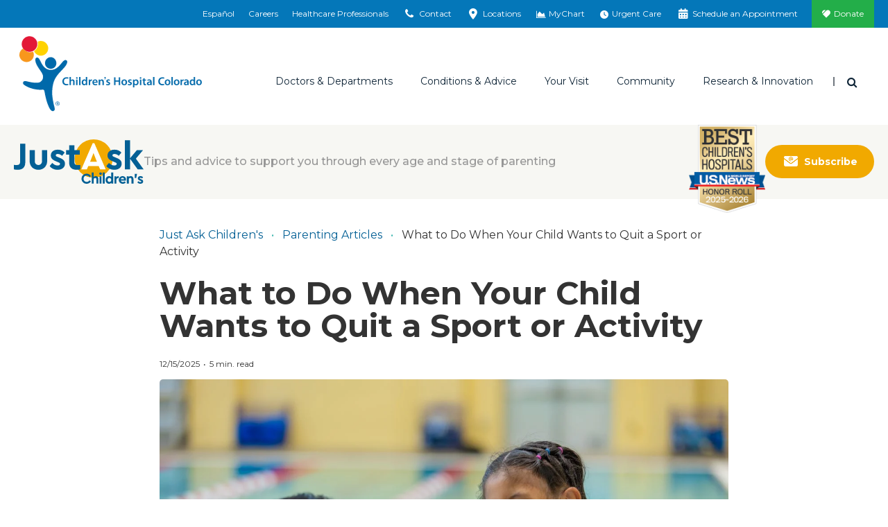

--- FILE ---
content_type: text/html; charset=utf-8
request_url: https://www.childrenscolorado.org/just-ask-childrens/articles/when-your-child-wants-to-quit/
body_size: 20543
content:
<!DOCTYPE html>
<html lang="en">
<head>
    <meta charset="utf-8">
    <meta name="viewport" content="width=device-width, initial-scale=1">
    <title>How to Handle Your Kid Wanting to Quit  | Children&#x27;s Hospital Colorado</title>
    <meta name="title" content="How to Handle Your Kid Wanting to Quit " />
<meta name="description" content="As kids get older, it’s not uncommon for their interests to change. Our experts provide tips on what to do if your child wants to quit a sport or activity. " />
<meta property="og:title" content="What to Do if Your Child Wants to Quit " />
<meta property="og:description" content="Learn from experts how to navigate these conversations. " />
<meta property="og:image" content="https://www.childrenscolorado.org/contentassets/4ff6314839d14fb986033f6b6a7faa71/how-to-handle-your-kid-wanting-to-quit.jpg?v=4af520" />
<meta property="og:url" content="https://www.childrenscolorado.org/just-ask-childrens/articles/when-your-child-wants-to-quit/" />
<meta name="msvalidate.01" content="BF4BB0CFDDD447EEA3C71A4AC704C2C5" />
<meta name="google-site-verification" content="kw9YR0PXtMQyINHbU2maTv68H8HeH7suajw2rdv2uN8" />
<meta name="p:domain_verify" content="fd5ce2ff802b99c6291be6337545275c" />
<meta name="twitter:card" content="summary_large_image" />
<link href="https://www.childrenscolorado.org/just-ask-childrens/articles/when-your-child-wants-to-quit/" rel="canonical"></link>

        <meta http-equiv="Content-Security-Policy" content="img-src * data:; default-src &#x27;self&#x27; &#x27;unsafe-inline&#x27; &#x27;unsafe-eval&#x27; blob: *.doubleclick.net *.google-analytics.com *.crazyegg.com *.siteimprove.com *.google.com *.googlesyndication.com webto.salesforce.com *.ketchcdn.com *.ketchjs.com *.google-analytics.com *.googletagmanager.com fonts.googleapis.com fonts.gstatic.com pro.fontawesome.com *.bing.com *.invoca.net *.invocacdn.com *.www.childrenscolorado.org *.childrenscolorado.org *.typekit.net *.clarity.ms *.cloudfront.net *.linkedin.oribi.io *.jquery.com *.youtube.com *.mychart.childrenscolorado.org *.youtube-nocookie.com *.vimeo.com *.nrchealth.com *.pinimg.com *.pinterest.com *.fontawesome.com *.sfmc-content.com *.aspnetcdn.com *.episerver.net *.ucdenver.edu *.childrenscolorado.org *.cloud.email.childrenscolorado.org *.licdn.com/* *.facebook.net *.azurewebsites.net *.adnxs.com *.office.com *.facebook.com *.linkedin.com *.msecnd.net *.idio.co *.services.visualstudio.com *.visualstudio.com *.ytimg.com *.ytimg *.googleadservices.com *.adsymptotic.com *.selfcare.info *.googleapis.com childrenscolorado.org *.gstatic.com *.twitter.com html5-player.libsyn.com sketchfab.com *.votervoice.net *.twimg.com linkmaker.itunes.apple.com *.joomag.com *.appcatalyst.com *.healthrecordwizard.com *.cuanschutz.edu https://js.monitor.azure.com *.licdn.com vimeo.com cdnjs.cloudflare.com">
    
    


    <link rel="apple-touch-icon" sizes="180x180" href="/Static/chco/images/system-images/apple-touch-icon.png">
    <link rel="icon" type="image/png" sizes="32x32" href="/Static/chco/images/system-images/favicon-32x32.png">
    <link rel="icon" type="image/png" sizes="16x16" href="/Static/chco/images/system-images/favicon-16x16.png">

    <!-- CHCO custom font -->
    <link rel="preload" href="/Content/fonts/chco-custom/chco-custom.woff?84279219" as="font" type="font/woff" crossorigin>
    <link rel="preload" href="/Content/fonts/chco-custom/chco-custom.ttf?84279219" as="font" type="font/woff" crossorigin>

    <!-- Google font CDN -->
    <link rel="preload" href="https://fonts.googleapis.com/css?family=Merriweather+Sans:300,300i,400,400i,700,700i|Open+Sans:300,300i,400,400i,700,700i|Merriweather:300,400,400i,700,700i|Montserrat:400,500,600,700" as="style">
    <link rel="stylesheet" href="https://fonts.googleapis.com/css?family=Merriweather+Sans:300,300i,400,400i,700,700i|Open+Sans:300,300i,400,400i,700,700i|Merriweather:300,400,400i,700,700i|Montserrat:400,500,600,700">

    <!-- Font Awesome Pro -->
    <link rel="preload" href="/Static/chco/fonts/fontawesome-pro-6.5.1-web/css/all.css" as="style">
    <link rel="stylesheet" href="/Static/chco/fonts/fontawesome-pro-6.5.1-web/css/all.css">

    <!-- Critical CSS -->
    <link rel="stylesheet" href="/Static/chco/css/critical.bundled.css?v=qgzNvWNx5K7h6oE-jeH-1Sn1c_MvG55O0cvs5QbsoNE">

    <!-- Non critical CSS -->
    <link rel="preload" href="/Static/chco/css/non-critical.bundled.css?v=XoJZARdUi1T_jHUD922ZCg41b-TFd2bsg56n42UXDOg" as="style">
    <link rel="stylesheet" href="/Static/chco/css/non-critical.bundled.css?v=XoJZARdUi1T_jHUD922ZCg41b-TFd2bsg56n42UXDOg">
    <script src="https://ajax.aspnetcdn.com/ajax/jquery/jquery-3.5.1.min.js" integrity="sha384-ZvpUoO/+PpLXR1lu4jmpXWu80pZlYUAfxl5NsBMWOEPSjUn/6Z/hRTt8+pR6L4N2" crossorigin="anonymous"></script>


    
    <link rel="stylesheet" href="https://pro.fontawesome.com/releases/v5.6.1/css/all.css" integrity="sha384-NJXGk7R+8gWGBdutmr+/d6XDokLwQhF1U3VA7FhvBDlOq7cNdI69z7NQdnXxcF7k" crossorigin="anonymous">
    

    <script>
!function(T,l,y){var S=T.location,k="script",D="instrumentationKey",C="ingestionendpoint",I="disableExceptionTracking",E="ai.device.",b="toLowerCase",w="crossOrigin",N="POST",e="appInsightsSDK",t=y.name||"appInsights";(y.name||T[e])&&(T[e]=t);var n=T[t]||function(d){var g=!1,f=!1,m={initialize:!0,queue:[],sv:"5",version:2,config:d};function v(e,t){var n={},a="Browser";return n[E+"id"]=a[b](),n[E+"type"]=a,n["ai.operation.name"]=S&&S.pathname||"_unknown_",n["ai.internal.sdkVersion"]="javascript:snippet_"+(m.sv||m.version),{time:function(){var e=new Date;function t(e){var t=""+e;return 1===t.length&&(t="0"+t),t}return e.getUTCFullYear()+"-"+t(1+e.getUTCMonth())+"-"+t(e.getUTCDate())+"T"+t(e.getUTCHours())+":"+t(e.getUTCMinutes())+":"+t(e.getUTCSeconds())+"."+((e.getUTCMilliseconds()/1e3).toFixed(3)+"").slice(2,5)+"Z"}(),iKey:e,name:"Microsoft.ApplicationInsights."+e.replace(/-/g,"")+"."+t,sampleRate:100,tags:n,data:{baseData:{ver:2}}}}var h=d.url||y.src;if(h){function a(e){var t,n,a,i,r,o,s,c,u,p,l;g=!0,m.queue=[],f||(f=!0,t=h,s=function(){var e={},t=d.connectionString;if(t)for(var n=t.split(";"),a=0;a<n.length;a++){var i=n[a].split("=");2===i.length&&(e[i[0][b]()]=i[1])}if(!e[C]){var r=e.endpointsuffix,o=r?e.location:null;e[C]="https://"+(o?o+".":"")+"dc."+(r||"services.visualstudio.com")}return e}(),c=s[D]||d[D]||"",u=s[C],p=u?u+"/v2/track":d.endpointUrl,(l=[]).push((n="SDK LOAD Failure: Failed to load Application Insights SDK script (See stack for details)",a=t,i=p,(o=(r=v(c,"Exception")).data).baseType="ExceptionData",o.baseData.exceptions=[{typeName:"SDKLoadFailed",message:n.replace(/\./g,"-"),hasFullStack:!1,stack:n+"\nSnippet failed to load ["+a+"] -- Telemetry is disabled\nHelp Link: https://go.microsoft.com/fwlink/?linkid=2128109\nHost: "+(S&&S.pathname||"_unknown_")+"\nEndpoint: "+i,parsedStack:[]}],r)),l.push(function(e,t,n,a){var i=v(c,"Message"),r=i.data;r.baseType="MessageData";var o=r.baseData;return o.message='AI (Internal): 99 message:"'+("SDK LOAD Failure: Failed to load Application Insights SDK script (See stack for details) ("+n+")").replace(/\"/g,"")+'"',o.properties={endpoint:a},i}(0,0,t,p)),function(e,t){if(JSON){var n=T.fetch;if(n&&!y.useXhr)n(t,{method:N,body:JSON.stringify(e),mode:"cors"});else if(XMLHttpRequest){var a=new XMLHttpRequest;a.open(N,t),a.setRequestHeader("Content-type","application/json"),a.send(JSON.stringify(e))}}}(l,p))}function i(e,t){f||setTimeout(function(){!t&&m.core||a()},500)}var e=function(){var n=l.createElement(k);n.src=h;var e=y[w];return!e&&""!==e||"undefined"==n[w]||(n[w]=e),n.onload=i,n.onerror=a,n.onreadystatechange=function(e,t){"loaded"!==n.readyState&&"complete"!==n.readyState||i(0,t)},n}();y.ld<0?l.getElementsByTagName("head")[0].appendChild(e):setTimeout(function(){l.getElementsByTagName(k)[0].parentNode.appendChild(e)},y.ld||0)}try{m.cookie=l.cookie}catch(p){}function t(e){for(;e.length;)!function(t){m[t]=function(){var e=arguments;g||m.queue.push(function(){m[t].apply(m,e)})}}(e.pop())}var n="track",r="TrackPage",o="TrackEvent";t([n+"Event",n+"PageView",n+"Exception",n+"Trace",n+"DependencyData",n+"Metric",n+"PageViewPerformance","start"+r,"stop"+r,"start"+o,"stop"+o,"addTelemetryInitializer","setAuthenticatedUserContext","clearAuthenticatedUserContext","flush"]),m.SeverityLevel={Verbose:0,Information:1,Warning:2,Error:3,Critical:4};var s=(d.extensionConfig||{}).ApplicationInsightsAnalytics||{};if(!0!==d[I]&&!0!==s[I]){var c="onerror";t(["_"+c]);var u=T[c];T[c]=function(e,t,n,a,i){var r=u&&u(e,t,n,a,i);return!0!==r&&m["_"+c]({message:e,url:t,lineNumber:n,columnNumber:a,error:i}),r},d.autoExceptionInstrumented=!0}return m}(y.cfg);function a(){y.onInit&&y.onInit(n)}(T[t]=n).queue&&0===n.queue.length?(n.queue.push(a),n.trackPageView({})):a()}(window,document,{src: "https://js.monitor.azure.com/scripts/b/ai.2.gbl.min.js", crossOrigin: "anonymous", cfg: {instrumentationKey: '97baa825-339a-4bff-a7c5-035a492c467f', disableCookiesUsage: false }});
</script>


    <meta name="facebook-domain-verification" content="baxnx5hr8btd1azgvqs9ab8qaa8zly" />
    <script>
        var root = document.getElementsByTagName('html')[0];

        // Dynamically set scrollbar width css variable
        function getScrollbarWidth() {
            var outer = document.createElement('div');
            outer.style.visibility = 'hidden';
            outer.style.overflow = 'scroll';
            document.body.appendChild(outer);
            var inner = document.createElement('div');
            outer.appendChild(inner);
            var scrollbarWidth = (outer.offsetWidth - inner.offsetWidth);
            outer.parentNode.removeChild(outer);
            return scrollbarWidth + 'px';
        }

        (function domBodyExists() {
            if (document.body) {
                root.classList.add('js-scrollbar-width-set');
                document.documentElement.style.setProperty('--scrollbar-width', getScrollbarWidth());
            } else {
                window.requestAnimationFrame(domBodyExists);
            }
        })();
    </script>

    <script>!function () { window.semaphore = window.semaphore || [], window.ketch = function () { window.semaphore.push(arguments) }; var e = new URLSearchParams(document.location.search), o = e.has("property") ? e.get("property") : "chco_org", n = document.createElement("script"); n.type = "text/javascript", n.src = "https://global.ketchcdn.com/web/v3/config/childrenscolorado/".concat(o, "/boot.js"), n.defer = n.async = !0, document.getElementsByTagName("head")[0].appendChild(n) }();</script>
    
    <script>
        var isAnalyticsAllowed = false;
    </script>
</head>
<body class="l-body blogpost" data-ismobile="False">
    
    
    

<script>
    dataLayer = [{
        'AccountId': '1234958444',
        'PageName': 'When Your Kid Wants to Quit',
        'FirstVisit': 'True',
        'SiteSection': '',
        'splitTestId': '',
        'ServiceLine': '',
        'chcotheme': '',
        'categories': 'Behavior | Families | (4) Kids | Mental Health | (5) Pre-Teens &amp; Teens | Sports',
        'PostType': '',
        'PublishedDate': '12/15/2025'
    }];
</script>


    
    <noscript>
        <iframe src="https://www.googletagmanager.com/ns.html?id=GTM-DP99&amp;FirstVisit=True&amp;PageName=When&#x2B;Your&#x2B;Kid&#x2B;Wants&#x2B;to&#x2B;Quit&amp;SiteSection=&amp;splitTestId=" height="0" width="0" style="display: none; visibility: hidden;"></iframe>
    </noscript>
    <script>
        (function (w, d, s, l, i) {
            w[l] = w[l] || []; w[l].push({
                'gtm.start': new Date().getTime(), event: 'gtm.js'
            });
            var f = d.getElementsByTagName(s)[0],
                j = d.createElement(s), dl = l != 'dataLayer' ? '&l=' + l : '';
            j.async = true;
            j.src = '//www.googletagmanager.com/gtm.js?id=' + i + dl;
            f.parentNode.insertBefore(j, f);
        })(window, document, 'script', 'dataLayer', 'GTM-DP99');

        window.dataLayer = window.dataLayer || [];
        function gtag() { dataLayer.push(arguments); }
    </script>

    

    
    



<div class="l-surround">
        
<div class="logo-lg logo-print">
    <img class="logo-lg-mark" src="/Content/images/logo-chco-mark-color.svg" role="presentation">
    <img class="logo-lg-type" src="/Content/images/logo-chco-type-color.svg" alt="Children's Hospital Colorado">
</div>

<header class="l-header off-canvas-transition">
        

<div class="l-header-utility clearfix">
    <div class="utility-cabinet" data-block-type="topnav">
        <div data-breakpoint="992" class="utility-cabinet-base">
            
                <div id="headerDrawerContactArea">

<div data-block-id="77726" data-block-type="headerdrawer">
    <div class="utility-cabinet-drawer" id="utility-contact">
        <div class="container-fluid-outer">
            <div class="chco-row chco-no-gutters px-2">
                <button class="close-btn btn-transparent btn-close-x pull-right">
                    <span class="sr-only">Close</span>
                </button>
            </div>

            <div class="utility-cabinet-content">
                <div class="row col-border-right-surround">
                    <div class="col-md-4 break-small-sm">
                        <ul class="list-icon-links">
                            <li>
                                <a id="utility-contact-phone" href="tel:1-800-624-6553">
                                    <img src="/Static/chco/images/system-images/cta-phone.svg" alt="">
                                    <span>1-800-624-6553</span>
                                </a>
                            </li>
                            <li>
                                <a href="/contact-us/">
                                    <img src="/Static/chco/images/system-images/cta-sign-up.svg" alt="">
                                    <span>Contact Us</span>
                                </a>
                            </li>
                            <li>
                                <a href="/your-visit/pay-for-care/billing-payment/">
                                    <img src="/Static/chco/images/system-images/cta-pay-bill.svg" alt="">
                                    <span>Pay Your Bill</span>
                                </a>
                            </li>
                        </ul>
                    </div>
                    <div class="col-md-4 break-small-sm">
                        
<h5>ParentSmart Healthline<sup>TM</sup></h5>
<p>Caring pediatric nurses are available 24/7 to help answer your questions.</p>
                            <ul class="list-icon-links">
                                <li>
                                    <a href="tel:720-777-0123">
                                        <img src="/Static/chco/images/system-images/cta-nurses-line.svg" alt="">
                                        720-777-0123
                                    </a>
                                </li>
                            </ul>
                    </div>
                    <div class="col-md-4 break-small-sm">
                        
<h5>Send Postal Mail To:</h5>
<p>Children&rsquo;s Hospital Colorado<br />Anschutz Medical Campus<br />13123 East 16th Avenue<br />Aurora, CO 80045</p>
<p><a href="/locations/">Looking for a different location?</a></p>
                    </div>
                </div>
            </div>
        </div>
    </div>
</div>
<div data-block-id="77727" data-block-type="headerdrawer">
    <div id="utility-locations" class="utility-cabinet-drawer pt-lg-0">
        <div class="chco-container-fluid container-fluid-outer py-lg-0">
            <div class="chco-col-12">
                <button class="close-btn btn-transparent btn-close-x pull-right">
                    <span class="sr-only">Close</span>
                </button>
            </div>
            <div class="chco-row chco-no-gutters">
                <div class="chco-col-sm-12 chco-col-lg-8 chco-order-lg-first pb-5 py-lg-10 pr-lg-5">
                    <h2 class="h3">Emergency and urgent care locations</h2>
                    <p><p>In life-threatening emergencies, find the emergency room location nearest you. For non-life-threatening medical needs when your pediatrician is unavailable, visit one of our urgent care locations.</p></p>
                    <div class="chco-row pt-4 utility-cabinet-col-separator">
                        <div class="chco-col-lg-6 chco-col-xl-5 pr-lg-0">
                            <h3 class="h4 mb-4">Emergency locations (24/7)</h3>
                            <div class="mb-4">
                                <a href="/locationsapi/findclosestlocation?LocationSearchForm.CareType=1&LocationSearchForm.EUCare=true" class="find-closest-location d-inline-block mb-0" rel="nofollow" data-language="en">
                                    <i class="fas fa-location-arrow f-gray-500 mr-2" aria-hidden="true"></i>
                                    Find the closest emergency location
                                </a>
                            </div>

                                <a href="https://www.childrenscolorado.org/locations/?LocationSearchForm.CareType=1&LocationSearchForm.EUCare=true" class="btn btn-default reverse mb-4 mb-lg-3">
                                    See all emergency locations
                                </a>
                        </div>
                        <div class="chco-col-lg-6 chco-col-xl-5 pl-lg-0 chco-offset-xl-2">
                            <h3 class="h4 mb-4 mt-6 mt-lg-0">Urgent care locations (hours vary)</h3>
                            <div class="mb-4">
                                <a href="/locationsapi/findclosestlocation?LocationSearchForm.CareType=2&LocationSearchForm.EUCare=true" class="find-closest-location d-inline-block mb-0" rel="nofollow" data-language="en">
                                    <i class="fas fa-location-arrow f-gray-500 mr-2" aria-hidden="true"></i>
                                    Find the closest urgent care location
                                </a>
                            </div>

                                <a href="https://www.childrenscolorado.org/locations/?LocationSearchForm.CareType=2&LocationSearchForm.EUCare=true" class="btn btn-default reverse mb-4 mb-lg-3">
                                    See all urgent care locations
                                </a>
                        </div>
                    </div>
                    <div class="my-4">
                        <p class="mb-0">Not sure if you need urgent or emergency care?&nbsp;&nbsp; <a class="h5 text-primary d-inline-block arrow-right" href="/your-visit/prepare-for-your-visit/urgent-vs-emergency-care/">Help me decide</a></p>
                    </div>
                </div>
                <div class="chco-col-sm-12 chco-col-lg-4 chco-col-xl-3 chco-offset-xl-1 mt-5 mt-lg-0 pt-lg-10 px-lg-5" id="all-locations-col">
                    <h2 class="h3 mb-3">All locations</h2>
                    <p class="mb-4">See a listing of all our Children’s Hospital Colorado locations including inpatient, outpatient, therapy, surgery facilities and more.</p>
                    <h3 class="h4 mb-4">Locations near you</h3>
                    <div class="mb-4">
                        <a href="/locationsapi/findclosestlocation?LocationSearchForm.EUCare=" rel="nofollow" class="find-closest-location d-inline-block" data-language="en">
                            <i class="fas fa-location-arrow f-gray-500 mr-2" aria-hidden="true"></i>
                            Find the closest location
                        </a>
                    </div>

                        <a href="https://www.childrenscolorado.org/locations/" class="btn btn-primary mb-4 mb-lg-3">
                            See all locations
                        </a>
                </div>
            </div>
            <input id="drawerItem_UsersCurrentLocationLatLng" name="drawerItem.UsersCurrentLocationLatLng" type="hidden" value="" />
        </div>
    </div>
</div>                </div>
        </div>
        <div class="container-fluid-outer">
                <ul class="utility-cabinet-handles utility-cabinet-controls">
                            <li class="hidden-xs hidden-sm">
                                <a href="https://espanol.childrenscolorado.org/">
                                    Español
                                </a>
                            </li>
                            <li class="hidden-xs hidden-sm">
                                <a href="/careers/" title="Careers">
                                    Careers
                                </a>
                            </li>
                            <li class="hidden-xs hidden-sm">
                                <a href="/health-professionals/" title="Healthcare Professionals">
                                    Healthcare Professionals
                                </a>
                            </li>
                    <li>
                        <a href="#" class="utility-search-toggle-btn btn-transparent hidden-md hidden-lg">
                            <span aria-hidden="true" class="icon icon-search"></span>
                            <span class="sr-only">Search</span>
                        </a>
                    </li>
                    <li>
                        <a href="#utility-contact" aria-controls="utility-contact" id="utility-contact">
                            <span aria-hidden="true" class="icon icon-phone"></span>
                            <span class="sr-only-sm">Contact</span>
                        </a>
                    </li>
                    <li>
                        <a href="#utility-locations" aria-controls="utility-locations" id="utility-location">
                            <span aria-hidden="true" class="icon icon-location"></span>
                            <span class="sr-only-sm">Locations</span>
                        </a>
                    </li>
                        <li>
                            <a href="https://mychart.childrenscolorado.org/MyChart/" target="_blank" >
                                <span aria-hidden="true" class="icon icon-chart-area"></span>
                                <span class="sr-only-sm">MyChart</span>
                            </a>
                        </li>
                        <li>
                            <a href="/urgent-care-emergency/" >
                                <span aria-hidden="true" class="icon fa-solid fa-clock"></span>
                                <span class="sr-only-sm">Urgent Care</span>
                            </a>
                        </li>
                        <li>
                            <a href="/schedule-an-appointment/" >
                                <span aria-hidden="true" class="icon icon-calendar"></span>
                                <span class="sr-only-sm">Schedule an Appointment</span>
                            </a>
                        </li>
                        <li class="donate-link">
                            <a href="https://secure.childrenscoloradofoundation.org/site/Donation2?mfc_pref=T&amp;df_id=7462&amp;7462.donation=form1&amp;autologin=true"  target="_blank">
                                Donate
                            </a>
                        </li>
                </ul>
        </div>
        <div class="utility-cabinet-drawer utility-cabinet-drawer--utility pt-lg-0 d-lg-none" id="utility-more">
            <div class="chco-container-fluid container-fluid-outer py-lg-0">
                <div class="chco-row chco-no-gutters px-2">
                    <button class="close-btn btn-transparent btn-close-x pull-right" aria-label="Close"></button>
                </div>
                <div class="chco-row chco-no-gutters">
                    <div class="chco-col-12">
                        <div class="h4">More Options</div>
                            <ul class="utility-cabinet-controls list-unstyled">
                                <li>
                                    <a aria-controls="utility-contact" class="utility-contact-btn" href="#utility-contact">
                                        <span aria-hidden="true" class="icon icon-phone"></span>
                                        Contact
                                    </a>
                                </li>
                                <li>
                                    <a aria-controls="utility-locations" href="#utility-locations">
                                        <span aria-hidden="true" class="icon icon-location"></span>
                                        Locations
                                    </a>
                                </li>
                                    <li>
                                        <a href="https://mychart.childrenscolorado.org/MyChart/" target="_blank" >
                                            <span aria-hidden="true" class="icon icon-chart-area"></span>
                                            MyChart
                                        </a>
                                    </li>
                                    <li>
                                        <a href="/urgent-care-emergency/" >
                                            <span aria-hidden="true" class="icon fa-solid fa-clock"></span>
                                            Urgent Care
                                        </a>
                                    </li>
                                    <li>
                                        <a href="/schedule-an-appointment/" >
                                            <span aria-hidden="true" class="icon icon-calendar"></span>
                                            Schedule an Appointment
                                        </a>
                                    </li>
                                    <li class="donate-link">
                                        <a href="https://secure.childrenscoloradofoundation.org/site/Donation2?mfc_pref=T&amp;df_id=7462&amp;7462.donation=form1&amp;autologin=true"  target="_blank">
                                            <span aria-hidden="true" class="icon icon-heart"></span>
                                            Donate
                                        </a>
                                    </li>
                            </ul>
                    </div>
                </div>
            </div>
        </div>
    </div>
</div>

        


<div class="l-header-main sticky-header-transition">
    <div class="container-fluid-outer sticky-header-transition">
        <div class="l-header-misc">
            <a class="logo" href="/">
                <div class="logo-sm logo-sm--updated hidden-md hidden-lg">
                    <img src="/Static/chco/images/system-images/logo-mobile.svg" alt="Children&#x27;s Hospital Colorado">
                </div>

                <div class="logo-lg hidden-xs hidden-sm">
                    <img class="logo-lg-mark" role="presentation" src="/Content/images/logo-chco-mark-color.svg">
                    <img alt="Children&#x27;s Hospital Colorado" class="logo-lg-type" src="/Content/images/logo-chco-type-color.svg">
                </div>
            </a>

                    <a aria-controls="utility-language" class="header-language-btn utility-language-btn btn-transparent hidden-md hidden-lg" href="https://espanol.childrenscolorado.org/">
                        ES
                        <span class="sr-only">Switch to English language</span>
                    </a>

                <div class="header-search-dropdown dropdown">
                    <button aria-expanded="true" aria-haspopup="true" class="header-search-toggle-btn dropdown-toggle btn-transparent" data-toggle="dropdown" id="searchForm" type="button">
                        <span class="icon icon-search" aria-hidden="true"></span>
                        <span class="sr-only">Search</span>
                    </button>

                    <div aria-labelledby="searchForm" class="dropdown-menu">
                        <button class="close-btn btn-transparent btn-close-x pull-right"><span class="sr-only">Close</span></button>
                        <form action="/search/" class="header-search-form form-inline" method="get">
                            <div class="header-search-inner">
                                <div class="form-group">
                                    <label class="header-search-label" for="headerSearch">I'm looking for</label>
                                </div>
                                <div class="form-group header-search-inputs">
                                    <input class="header-search-text input-transparent form-control head-search-drop-form-text" id="headerSearch" name="q" placeholder="" type="text"> 
                                    <button class="header-search-btn input-transparent" type="submit">
                                        <span class="icon icon-search" aria-hidden="true"></span>
                                        <span class="sr-only">Search</span>
                                    </button>
                                </div>
                            </div>
                        </form>
                    </div>
                </div>
            <button class="btn-off-canvas-toggle hidden-md hidden-lg">
                <span aria-hidden="true" class="hamburger-icon"></span>
                <span class="sr-only">Main Menu</span>
            </button>
        </div>
        <div class="l-header-nav">
            <div class="utility-slider-nav">
                    <ul class="utility-slider-nav__list utility-cabinet-controls">
                        <li>
                            <a aria-controls="utility-contact" class="utility-contact-btn" href="#utility-contact">
                                <span aria-hidden="true" class="icon icon-phone"></span>
                                Contact
                            </a>
                        </li>
                        <li>
                            <a aria-controls="utility-locations" href="#utility-locations">
                                <span aria-hidden="true" class="icon icon-location"></span>
                                Locations
                            </a>
                        </li>
                            <li>
                                <a href="https://mychart.childrenscolorado.org/MyChart/" target="_blank" >
                                    <span aria-hidden="true" class="icon icon-chart-area"></span>
                                    MyChart
                                </a>
                            </li>
                            <li>
                                <a href="/urgent-care-emergency/" >
                                    <span aria-hidden="true" class="icon fa-solid fa-clock"></span>
                                    Urgent Care
                                </a>
                            </li>
                            <li>
                                <a href="/schedule-an-appointment/" >
                                    <span aria-hidden="true" class="icon icon-calendar"></span>
                                    Schedule an Appointment
                                </a>
                            </li>
                            <li class="donate-link">
                                <a href="https://secure.childrenscoloradofoundation.org/site/Donation2?mfc_pref=T&amp;df_id=7462&amp;7462.donation=form1&amp;autologin=true"  target="_blank">
                                    <span class="icon icon-heart" aria-hidden="true"></span>
                                    Donate
                                </a>
                            </li>
                    </ul>

                <button class="utility-slider-nav__more-btn" role="button" aria-label="More" aria-controls="utility-more">
                    <svg x="0px" y="0px" width="3px" height="13px" viewBox="0 0 3 13" style="enable-background:new 0 0 3 13;">
                        <circle cx="1.5" cy="1.5" r="1.5"></circle>
                        <circle cx="1.5" cy="6.5" r="1.5"></circle>
                        <circle cx="1.5" cy="11.5" r="1.5"></circle>
                    </svg>
                </button>
            </div>
            

<div class="main-nav" data-breakpoint="992" >

<ul class="main-nav-list"><li class="mainmenuitem" data-block-id="14044" data-block-type="mainmenuitem">
<a data-block-target="14044" href="/doctors-and-departments/">Doctors &amp; Departments</a>
    <ul class="main-nav-mobile-menu-list">
        <li class="d-md-none">
            <a class="nav-overview" href="/doctors-and-departments/">Overview</a>
        </li>
            <li><a href="/doctors-and-departments/departments/">Departments</a></li>
            <li><a href="/doctors-and-departments/physicians/find-a-doctor/?pt=Children%E2%80%99s&#x2B;Colorado&#x2B;providers">Find a Doctor</a></li>
    </ul>
<div class="main-nav-mega-menu">
    <div class="main-nav-mega-menu-header">
        <a class="main-nav-mega-menu-title arrow-right" href="/doctors-and-departments/">Doctors &amp; Departments</a>
    </div>
    <div class="chco-row col-border-right-surround">
        <div class="chco-col-md-3">
                <ul class="main-nav-mega-menu-list">
                            <li><a href="/doctors-and-departments/departments/">Departments</a></li>
                            <li><a href="/doctors-and-departments/physicians/find-a-doctor/?pt=Children%E2%80%99s&#x2B;Colorado&#x2B;providers">Find a Doctor</a></li>
                </ul>
        </div>
            <div class="chco-col-md-9">
        <div class="row col-border-right-surround">


<div class="col-md-4"><div class="findadoctorsearch tag-menuitem" data-block-id="14056" data-block-type="findadoctorsearch"><h4>Find a Doctor</h4>
<form id="find-a-doctor-form" class="single-field-form input-group break-small ta-findadoctor" action="/doctors-and-departments/physicians/find-a-doctor/" method="get">
    <input type="text" name="q" id="searchterm" class="single-field-form-input form-control" placeholder="Search" />
    <button id="find-a-doctor-form-btn" class="single-field-form-button" onclick="btnSearchClick()" type="submit">
        <span class="icon icon-search" aria-hidden="true"></span>
        <span class="sr-only">Search</span>
    </button>
</form>


<script>
    $(document).ready(function () {
        $("#find-a-doctor-form-btn").click(function () {
            if (document.getElementById("find-a-doctor-form")) {
                dataLayer.push({ 'doctorsearchtype': ("'" + $("#searchterm").val() + "'"), 'event': 'findadoctor', });
                setTimeout("submitForm()", 150);
            }
        });
    });

    function submitForm() {
        document.getElementById("find-a-doctor-form").submit();
    }
</script>
</div></div>

<div class="col-md-8"><div class="findadepartmentsearch tag-menuitem" data-block-id="19067" data-block-type="findadepartmentsearch"><h4>Find a Department</h4>
<span class="serif-light"><em>By name</em></span>
<ul class="alphabet-nav-list border-bottom-dotted break-xsmall">
        <li><a href="/doctors-and-departments/departments/#A">A</a></li>
        <li><a href="/doctors-and-departments/departments/#B">B</a></li>
        <li><a href="/doctors-and-departments/departments/#C">C</a></li>
        <li><a href="/doctors-and-departments/departments/#D">D</a></li>
        <li><a href="/doctors-and-departments/departments/#E">E</a></li>
        <li><a href="/doctors-and-departments/departments/#F">F</a></li>
        <li><a href="/doctors-and-departments/departments/#G">G</a></li>
        <li><a href="/doctors-and-departments/departments/#H">H</a></li>
        <li><a href="/doctors-and-departments/departments/#I">I</a></li>
        <li><a href="/doctors-and-departments/departments/#J">J</a></li>
        <li><a href="/doctors-and-departments/departments/#K">K</a></li>
        <li><a href="/doctors-and-departments/departments/#L">L</a></li>
        <li><a href="/doctors-and-departments/departments/#M">M</a></li>
        <li><a href="/doctors-and-departments/departments/#N">N</a></li>
        <li><a href="/doctors-and-departments/departments/#O">O</a></li>
        <li><a href="/doctors-and-departments/departments/#P">P</a></li>
        <li><a href="/doctors-and-departments/departments/#Q">Q</a></li>
        <li><a href="/doctors-and-departments/departments/#R">R</a></li>
        <li><a href="/doctors-and-departments/departments/#S">S</a></li>
        <li><a href="/doctors-and-departments/departments/#T">T</a></li>
        <li><a href="/doctors-and-departments/departments/#U">U</a></li>
        <li><a href="/doctors-and-departments/departments/#V">V</a></li>
        <li><a href="/doctors-and-departments/departments/#W">W</a></li>
        <li><a href="/doctors-and-departments/departments/#X">X</a></li>
        <li><a href="/doctors-and-departments/departments/#Y">Y</a></li>
        <li><a href="/doctors-and-departments/departments/#Z">Z</a></li>
</ul>
</div></div>
        </div>
</div>
    </div>
</div>

</li><li class="mainmenuitem" data-block-id="14045" data-block-type="mainmenuitem">
<a data-block-target="14045" href="/conditions-and-advice/">Conditions &amp; Advice</a>
    <ul class="main-nav-mobile-menu-list">
        <li class="d-md-none">
            <a class="nav-overview" href="/conditions-and-advice/">Overview</a>
        </li>
            <li><a href="/conditions-and-advice/conditions-and-symptoms/">Conditions and Symptoms</a></li>
            <li><a href="/conditions-and-advice/symptom-checker/">Symptom Checker</a></li>
            <li><a href="/conditions-and-advice/dosage-tables/">Dosage Tables</a></li>
            <li><a href="/conditions-and-advice/baby-guide/">Baby Guide</a></li>
            <li><a href="/conditions-and-advice/mental-health-family-resources/">Mental Health Resources</a></li>
    </ul>
<div class="main-nav-mega-menu">
    <div class="main-nav-mega-menu-header">
        <a class="main-nav-mega-menu-title arrow-right" href="/conditions-and-advice/">Conditions &amp; Advice</a>
    </div>
    <div class="chco-row col-border-right-surround">
        <div class="chco-col-md-3">
                <ul class="main-nav-mega-menu-list">
                            <li><a href="/conditions-and-advice/conditions-and-symptoms/">Conditions and Symptoms</a></li>
                            <li><a href="/conditions-and-advice/symptom-checker/">Symptom Checker</a></li>
                            <li><a href="/conditions-and-advice/dosage-tables/">Dosage Tables</a></li>
                            <li><a href="/conditions-and-advice/baby-guide/">Baby Guide</a></li>
                            <li><a href="/conditions-and-advice/mental-health-family-resources/">Mental Health Resources</a></li>
                </ul>
        </div>
            <div class="chco-col-md-9">
        <div class="row col-border-right-surround">


<div class="col-md-4"><div class="conditionandsymptomlanding tag-menuitem" data-block-id="19032" data-block-type="conditionandsymptomlanding"><h4>Find a Condition or Symptom</h4>
<form class="single-field-form input-group ta-conditionsymptom break-xsmall" action="/conditions-and-advice/conditions-and-symptoms/" method="get">
    <input type="text" name="q" class="single-field-form-input form-control" placeholder="Search" />
    <button class="single-field-form-button" type="submit">
        <span class="icon icon-search" aria-hidden="true"></span>
        <span class="sr-only">Search</span>
    </button>
</form>
<div class="text-left border-bottom-dotted break-xsmall">
    <a class="btn-expand-link collapsed" href="/conditions-and-advice/conditions-and-symptoms/">View All</a>
</div>
    <div class="serif-light break-xsmall"><em>Common conditions and symptoms</em></div>
    <ul class="main-nav-mega-menu-list">
            <li><a href="/conditions-and-advice/conditions-and-symptoms/conditions/pneumonia/">Pneumonia</a></li>
            <li><a href="/conditions-and-advice/conditions-and-symptoms/conditions/asthma/">Asthma</a></li>
            <li><a href="/conditions-and-advice/conditions-and-symptoms/conditions/headaches/">Headaches</a></li>
    </ul>
</div></div>

<div class="col-md-8"><div class="tag-menuitem" data-block-id="99371" data-block-type="card">







<div class="card-copy">
    
<div><img style="float: left; width: 200px; height: 67px;" alt="" src="/globalassets/parenting-advice/just-ask-childrens-logo.png?v=4adaa4" width="200" height="67" /></div>
<div style="clear: left;">&nbsp;</div>
<h4>Parenting Tips and Advice</h4>
<p>From bringing home a new baby to building trust with your teen, our pediatric experts share guidance to help you navigate the ups and downs of parenthood.</p>
<p><a href="/just-ask-childrens/" class="arrow-right">Read more in Just Ask Children&rsquo;s</a></p>
</div>


</div></div>
        </div>
</div>
    </div>
</div>

</li><li class="mainmenuitem" data-block-id="14046" data-block-type="mainmenuitem">
<a data-block-target="14046" href="/your-visit/">Your Visit</a>
    <ul class="main-nav-mobile-menu-list">
        <li class="d-md-none">
            <a class="nav-overview" href="/your-visit/">Overview</a>
        </li>
            <li><a href="/your-visit/my-chart/">MyChart for Patients and Families</a></li>
            <li><a href="/your-visit/prepare-for-your-visit/">Prepare for Your Visit</a></li>
            <li><a href="/your-visit/overnight-stay/">Your Overnight Stay</a></li>
            <li><a href="/your-visit/cheer-cards/">Send a Cheer Card</a></li>
            <li><a href="/your-visit/family-patient-resources/">Family and Patient Resources</a></li>
            <li><a href="/your-visit/pay-for-care/">Paying for Care</a></li>
            <li><a href="/your-visit/medical-records/">Medical Records</a></li>
            <li><a href="/your-visit/legal-policies-procedures/">Policies and Procedures</a></li>
            <li><a href="/your-visit/we-ask-because-we-care/">We Ask Because We Care</a></li>
    </ul>
<div class="main-nav-mega-menu">
    <div class="main-nav-mega-menu-header">
        <a class="main-nav-mega-menu-title arrow-right" href="/your-visit/">Your Visit</a>
    </div>
    <div class="chco-row col-border-right-surround">
        <div class="chco-col-md-3">
                <ul class="main-nav-mega-menu-list">
                            <li><a href="/your-visit/my-chart/">MyChart for Patients and Families</a></li>
                            <li><a href="/your-visit/prepare-for-your-visit/">Prepare for Your Visit</a></li>
                            <li><a href="/your-visit/overnight-stay/">Your Overnight Stay</a></li>
                            <li><a href="/your-visit/cheer-cards/">Send a Cheer Card</a></li>
                            <li><a href="/your-visit/family-patient-resources/">Family and Patient Resources</a></li>
                            <li><a href="/your-visit/pay-for-care/">Paying for Care</a></li>
                            <li><a href="/your-visit/medical-records/">Medical Records</a></li>
                            <li><a href="/your-visit/legal-policies-procedures/">Policies and Procedures</a></li>
                            <li><a href="/your-visit/we-ask-because-we-care/">We Ask Because We Care</a></li>
                </ul>
        </div>
            <div class="chco-col-md-9">
        <div class="row col-border-right-surround">


<div class="col-md-12"><div class="regionlocationsmainmenu tag-menuitem" data-block-id="48789" data-block-type="regionlocationsmainmenu">
<div class="regional-navigation">
        <div class="d-flex align-items-center">
            <h2 class="fs-9 mb-0 flex-grow-1">Find locations by region</h2>
            <a href="/locations/" class="arrow-right fs-5 fw-700 p-0">See all locations</a>
        </div>
    <a href="#" class="fs-3 f-mwsans fw-700 mb-3" id="RegionFindClosest"><i class="fas fa-location-arrow text-gray-normal fs-4" aria-hidden="true"></i> <u>Click to find the locations nearest you</u></a>
    
<div class="row"><div class="col-md-4 menuitemcard tag-menuitem" data-block-id="48791" data-block-type="menuitemcard">
    <img class="img-fluid mb-1" alt="Denver skyline during the daytime" src="https://www.childrenscolorado.org:443/contentassets/e1378306e0174318869b162e3a236e09/denver-metro-mega-nav.jpg?v=490120&amp;width=575&amp;height=323">
    <a href="/locations/?LocationSearchForm.RegionFilter=71441" class="d-block">

<h2 class="h4">Denver metro</h2></a>
 </div><div class="col-md-4 menuitemcard tag-menuitem" data-block-id="48794" data-block-type="menuitemcard">
    <img class="img-fluid mb-1" alt="Southern Colorado campus during the daytime" src="https://www.childrenscolorado.org:443/contentassets/c25231e81f6743cd8042bf87259b1058/southern-colorado-mega-nav.jpg?v=490120&amp;width=575&amp;height=323">
    <a href="/locations/?LocationSearchForm.RegionFilter=71442" class="d-block">

<h2 class="h4">Southern Colorado</h2></a>
 </div><div class="col-md-4 menuitemcard tag-menuitem" data-block-id="68646" data-block-type="menuitemcard">
    <img class="img-fluid mb-1" alt="Laptop, coffee, cell phone, and facemask on a desktop." src="https://www.childrenscolorado.org:443/contentassets/bfd8f42dbad94415a7e8cc3292e97de7/virtual-appointment.jpg?v=49013a&amp;width=575&amp;height=323">
    <a href="/doctors-and-departments/departments/telehealth/appointment/" class="d-block">

<h2 class="h4">Virtual visit</h2></a>
 </div></div>
</div>
</div></div>

        </div>
</div>
    </div>
</div>

</li><li class="mainmenuitem" data-block-id="14047" data-block-type="mainmenuitem">
<a data-block-target="14047" href="/community/">Community</a>
    <ul class="main-nav-mobile-menu-list">
        <li class="d-md-none">
            <a class="nav-overview" href="/community/">Overview</a>
        </li>
            <li><a href="/community/youth-mental-health-crisis/">Addressing the Youth Mental Health Crisis</a></li>
            <li><a href="/community/calendar-of-events/">Calendar of Events</a></li>
            <li><a href="/community/child-health-advocacy/">Child Health Advocacy</a></li>
            <li><a href="/community/community-health/">Community Health</a></li>
            <li><a href="/community/community-partners/">Community Partners</a></li>
            <li><a href="/community/corporate-relations/">Corporate Relations</a></li>
            <li><a href="/community/global-health/">Global Health</a></li>
            <li><a href="/community/patient-advocacy/">Patient Advocacy</a></li>
            <li><a href="/community/patient-stories/">Patient Stories</a></li>
            <li><a href="/community/pediatric-affiliations/">Pediatric Affiliations</a></li>
            <li><a href="/community/support-childrens-colorado/">Support Children&#x2019;s Colorado</a></li>
            <li><a href="/community/specialty-outreach-clinics/">Specialty Regional Outreach Clinics</a></li>
    </ul>
<div class="main-nav-mega-menu">
    <div class="main-nav-mega-menu-header">
        <a class="main-nav-mega-menu-title arrow-right" href="/community/">Community</a>
    </div>
    <div class="chco-row col-border-right-surround">
        <div class="chco-col-md-3">
                <ul class="main-nav-mega-menu-list">
                            <li><a href="/community/youth-mental-health-crisis/">Addressing the Youth Mental Health Crisis</a></li>
                            <li><a href="/community/calendar-of-events/">Calendar of Events</a></li>
                            <li><a href="/community/child-health-advocacy/">Child Health Advocacy</a></li>
                            <li><a href="/community/community-health/">Community Health</a></li>
                            <li><a href="/community/community-partners/">Community Partners</a></li>
                            <li><a href="/community/corporate-relations/">Corporate Relations</a></li>
                            <li><a href="/community/global-health/">Global Health</a></li>
                            <li><a href="/community/patient-advocacy/">Patient Advocacy</a></li>
                            <li><a href="/community/patient-stories/">Patient Stories</a></li>
                            <li><a href="/community/pediatric-affiliations/">Pediatric Affiliations</a></li>
                            <li><a href="/community/support-childrens-colorado/">Support Children&#x2019;s Colorado</a></li>
                            <li><a href="/community/specialty-outreach-clinics/">Specialty Regional Outreach Clinics</a></li>
                </ul>
        </div>
            <div class="chco-col-md-9">
        <div class="row col-border-right-surround">


<div class="col-md-4"><div class="tag-menuitem" data-block-id="62218" data-block-type="card">






<h4 class="">Your Support Matters</h4>
<div class="card-copy">
    
<p>All children should have a chance for a healthy future.</p>
<p><a class="arrow-right" href="/community/support-childrens-colorado/make-a-financial-donation/">Donate</a></p>
<p><a class="arrow-right" href="/community/support-childrens-colorado/volunteer/">Volunteer</a></p>
<p><a class="arrow-right" href="/community/support-childrens-colorado/give-blood/">Give Blood</a></p>
</div>


</div></div>

<div class="col-md-8"><div class="calendar tag-menuitem" data-block-id="16455" data-block-type="calendar">    <div class="block-editorial tag-menuitem">
        <h4>Upcoming Events</h4>
            <h5><a href="/community/calendar-of-events/pediatric-download-january-2026-beyond-screen-time/">Beyond Screen Time: Pediatric Care in the Digital Era</a></h5>
                <div class="h5">Thursday, January 29, 2026</div>
            <p>Experts explain how digital technology is changing pediatric care and the...</p>
        <p><a href="/community/calendar-of-events/" class="arrow-right">See All Events</a></p>
    </div>
</div></div>
        </div>
</div>
    </div>
</div>

</li><li class="mainmenuitem" data-block-id="14048" data-block-type="mainmenuitem">
<a data-block-target="14048" href="/research-innovation/">Research &amp; Innovation</a>
    <ul class="main-nav-mobile-menu-list">
        <li class="d-md-none">
            <a class="nav-overview" href="/research-innovation/">Overview</a>
        </li>
            <li><a href="/research-innovation/about-our-research/">About Our Research</a></li>
            <li><a href="/research-innovation/pediatric-clinical-trials/">Pediatric Clinical Trials</a></li>
            <li><a href="/advances-answers/">Research Articles</a></li>
            <li><a href="/research-innovation/researcher-onboarding/">Researcher Onboarding Process</a></li>
            <li><a href="/research-innovation/training-and-internships/">Training and Internships</a></li>
            <li><a href="/research-innovation/funding-opportunities/">Funding Opportunities</a></li>
            <li><a href="/research-innovation/the-center-for-innovation/">Center For Innovation</a></li>
            <li><a href="https://www.supportchildrenscolorado.org/fueled-by-giving/research-and-innovation/">Support Our Research</a></li>
    </ul>
<div class="main-nav-mega-menu">
    <div class="main-nav-mega-menu-header">
        <a class="main-nav-mega-menu-title arrow-right" href="/research-innovation/">Research &amp; Innovation</a>
    </div>
    <div class="chco-row col-border-right-surround">
        <div class="chco-col-md-3">
                <ul class="main-nav-mega-menu-list">
                            <li><a href="/research-innovation/about-our-research/">About Our Research</a></li>
                            <li><a href="/research-innovation/pediatric-clinical-trials/">Pediatric Clinical Trials</a></li>
                            <li><a href="/advances-answers/">Research Articles</a></li>
                            <li><a href="/research-innovation/researcher-onboarding/">Researcher Onboarding Process</a></li>
                            <li><a href="/research-innovation/training-and-internships/">Training and Internships</a></li>
                            <li><a href="/research-innovation/funding-opportunities/">Funding Opportunities</a></li>
                            <li><a href="/research-innovation/the-center-for-innovation/">Center For Innovation</a></li>
                            <li><a href="https://www.supportchildrenscolorado.org/fueled-by-giving/research-and-innovation/">Support Our Research</a></li>
                </ul>
        </div>
            <div class="chco-col-md-9">
        <div class="row col-border-right-surround">


<div class="col-md-12"><div class="tag-menuitem" data-block-id="94231" data-block-type="card">







<div class="card-copy">
    
<p style="float: left; margin-right: 20px;"><img alt="" src="/globalassets/q-blog/q-advances-answers-promo.png?v=495a8e" width="200" height="150" /></p>
<h3>It starts with a Q:</h3>
<p>For the&nbsp;latest&nbsp;cutting-edge&nbsp;research, innovative&nbsp;collaborations&nbsp;and&nbsp;remarkable&nbsp;discoveries in child health, read&nbsp;stories from&nbsp;across&nbsp;all our areas of study in&nbsp;<strong>Q: Advances and Answers in Pediatric Health</strong>.&nbsp;</p>
<p><a href="/advances-answers/" class="arrow-right">Discover more in Q:</a></p>
</div>


</div></div>

        </div>
</div>
    </div>
</div>

</li></ul>
        <ul class="main-extra-nav d-md-none d-lg-none">
                    <li>
                        <a href="/careers/" title="Careers">
                            Careers
                        </a>
                    </li>
                    <li>
                        <a href="/health-professionals/" title="Healthcare Professionals">
                            Healthcare Professionals
                        </a>
                    </li>
        </ul>
        <ul class="utility-cabinet-handles">
                <li class="donate-link full-width">
                    <a href="https://secure.childrenscoloradofoundation.org/site/Donation2?mfc_pref=T&amp;df_id=7462&amp;7462.donation=form1&amp;autologin=true">Donate</a>
                </li>
        </ul>
</div>

        </div>
    </div>
</div>

</header>




    <div data-epi-type="content">
        



<div class="bloghero tag-jacblogshort" data-block-id="99342" data-block-type="bloghero">

    <div class="hero-jac hero-jac--short l-canvas off-canvas-transition mx-2-negative px-2 py-0 d-flex flex-column justify-content-center align-items-center">
        <div class="container-fluid-outer w-100">
            <div class="hero-jac__content">
                <div class="hero-jac__logo">
                    <h1>
                        <img class="hero-jac__logo-svg" src="/Static/chco/images/system-images/just-ask-graphic.svg" alt="">
                    </h1>
                </div>
                    <div class="hero-jac__badge-item text-right">
                        <div class="hero-jac__badge">
                            <img src="/globalassets/awards/usnwr-badges/usnwr-honor-roll.png?v=4aaf19" width="175" height="190" alt="U.S. News and World Report honor roll badge">
                        </div>
                    </div>

                <div class="hero-jac__body-item">
                        <h2><strong>Parenting Advice from Our Pediatric Experts</strong></h2>
                    
<p>Tips and advice to support you through every age and stage of parenting</p>
                </div>

                    <div class="hero-jac__cta">
                        <a href="/just-ask-childrens/subscribe/" target="_top" class="btn btn-default">
                            <span class="icon-email mr-1"></span>
                            Subscribe
                        </a>
                    </div>
            </div>
        </div>
    </div>
</div>
<div class="l-canvas off-canvas-transition container-fluid-outer">
    <div class="chco-row">
        <main class="chco-col-md-10 chco-offset-md-1 chco-col-lg-8 chco-offset-lg-2">
            <div class="experience experience--article experience--jac">
                <nav aria-label="breadcrumb">
                    <ol class="breadcrumb">
                            <li class="breadcrumb-item">
                                <a href="/just-ask-childrens/">
Just Ask Children&#x27;s                                </a>
                            </li>
                            <li class="breadcrumb-item">
                                <a href="/just-ask-childrens/articles/">
Parenting Articles                                </a>
                            </li>
                        <li class="breadcrumb-item active" aria-current="page">
What to Do When Your Child Wants to Quit a Sport or Activity                        </li>
                    </ol>

                    <script>
                        const breadcrumb = document.querySelector('.experience--article .breadcrumb');
                        const ellipsesClass = 'breadcrumb--with-ellipses';

                        const onelineHeight = parseInt(window.getComputedStyle(breadcrumb).getPropertyValue('line-height'));
                        const crumbs = breadcrumb.querySelectorAll('.breadcrumb-item:not(.active)');

                        if (breadcrumb.clientHeight > onelineHeight) {
                            breadcrumb.classList.add(ellipsesClass);
                            breadcrumb.addEventListener('click', removeEllipsesTreatment, true);
                            breadcrumb.addEventListener('keypress', removeEllipsesTreatment, true);

                            breadcrumb.setAttribute('tabindex', '0');
                            breadcrumb.setAttribute('aria-label', 'Item is disabled. Click to enable');
                            crumbs.forEach(item => {
                                item.setAttribute('tabindex', '-1');
                            });
                        }

                        function removeEllipsesTreatment(e) {
                            if (e.type === 'click' || e.key === 'Enter') {
                                e.preventDefault();
                                breadcrumb.classList.remove(ellipsesClass);
                                breadcrumb.removeEventListener('click', removeEllipsesTreatment, true);
                                breadcrumb.addEventListener('keypress', removeEllipsesTreatment, true);

                                breadcrumb.removeAttribute('tabindex');
                                breadcrumb.removeAttribute('aria-label');
                                crumbs.forEach(item => {
                                    item.removeAttribute('tabindex');
                                });
                            }
                        }
                    </script>
                </nav>

                    <div class="experience__post-header">
                        

<h1 class="">
What to Do When Your Child Wants to Quit a Sport or Activity</h1>
                        <div class="article-item-meta">
                            <div class="article-item-meta__info content-surround">

                                    <p class="article-item-meta__read-time">
                                        <em>
                                            <span>12/15/2025</span>
                                            <span>5 min. read</span>
                                        </em>
                                    </p>
                            </div>
                        </div>
                            <figure>
                                <img class="img-fluid" src="/contentassets/4ff6314839d14fb986033f6b6a7faa71/how-to-handle-your-kid-wanting-to-quit.jpg?v=4af520">
                            </figure>
                    </div>
                <div class="experience__post-body content-surround">
                    

                    
<div data-block-id="141086" data-block-type="card">







<div class="card-copy">
    
<p>&ldquo;I want to quit!&rdquo;</p>
<p>Every parent hears these four words sooner or later. It&rsquo;s natural for kids to change interests, get frustrated or want to try something different. But when they tell you they want to quit, whether it&rsquo;s a sport, club, or other activity, how should you respond?</p>
<p>We sat down with <a href="/doctors-and-departments/physicians/m/alexandra-morford/">Allie Morford, PhD,</a> a licensed clinical psychologist at Children&rsquo;s Hospital Colorado and Dennis Coonan, athletic trainer and program manager of the <a href="/doctors-and-departments/departments/orthopedics/programs/sports-medicine-center/">Sports Medicine Center</a>, to get advice about what to say, what to ask and what to do next.</p>
<h2>How to talk with your child about quitting</h2>
<p>It all starts by having an open conversation with your kid. Choose a calm moment to talk about quitting &mdash; not in the car rushing or after an emotional game. Kids tend to open up when they&rsquo;re given the space to do so. Be curious and sincere during your conversation. You can start by asking the following:</p>
<ul>
<li>Why don&rsquo;t you want to do it anymore?</li>
<li>How do you feel when you go to this activity?</li>
<li>What did you like about it at first?</li>
<li>When did your feelings change?</li>
<li>Is it the coach?</li>
<li>Is it the level?</li>
</ul>
<p>By asking these questions, you will begin to understand why your child wants to quit. For example, they may be struggling to make friends, feeling anxious or embarrassed. Or they may not be feeling confident in their abilities and comparing themselves to their friends or peers.</p>
<p>Once you understand what&rsquo;s driving their desire to quit, you can respond in a way that supports them emotionally and decide on the next steps together. Dr. Morford says kids are most successful when parents validate their emotions, letting them feel seen while also instilling confidence in them that they&rsquo;re capable of handling big feelings.</p>
<h2>What parents should ask themselves about quitting</h2>
<p>After listening to their concerns, Dr. Morford suggests checking in with your own motivations. For example, why is it important to you that your kid sticks with this? Is it because you&rsquo;re trying to teach them an important lesson? If so, are they able to learn that lesson in a different way? Do they want to quit things often or is this new?</p>
<p>&ldquo;What it comes down to is, are your kids learning those important life skills in other aspects and they really just don&rsquo;t enjoy this?&rdquo; Dr. Morford says. &ldquo;You don&rsquo;t have to pick this battle if they&rsquo;re getting the life skill of perseverance in other areas. We&rsquo;re teaching them that sometimes it&rsquo;s OK to stop things.&rdquo;</p>
<p>Ultimately, stepping back can help parents see the bigger picture.</p>
<p>&ldquo;Childhood is about exploration,&rdquo; Dr. Morford says. &ldquo;It&rsquo;s about trying things and learning what they do and don&rsquo;t like. We&rsquo;re into new things all the time. Allow your kids to explore the world.&rdquo;</p>
<h2>Signs your kid is burned out</h2>
<p>Burnout happens when the demands of an activity outweigh the joy or energy a child gets from it. Too many activities, too much of the same activity or too much pressure can all contribute to a child feeling burned out and wanting to quit. Your kid should be excited to play in a game, go to practice and see their friends. Take note of any changes in your child&rsquo;s mood and ask yourself the following:</p>
<ul>
<li>Has there been a sudden lack of motivation?</li>
<li>Are they miserable every time they go?</li>
<li>Are they showing signs of anxiety about their performance?</li>
<li>Are these feelings spilling into other parts of life?</li>
</ul>
<p>Some burnout stems from too much pressure in one area, especially if a child is specializing too early.</p>
<p>&ldquo;My recommendation is don&rsquo;t let your kid specialize in one thing and not let them do anything else,&rdquo; Coonan says. &ldquo;It&rsquo;s important for kids to get a variety of activities &mdash; and it doesn&rsquo;t have to be only sports. They should be involved in well-rounded activities focusing on building different skills.&rdquo;</p>
<p>If you&rsquo;re concerned that your kid is experiencing burnout and it&rsquo;s affecting their mood, talk to your pediatrician.</p>
<p>&ldquo;It all goes back to the question &mdash; what is the motivator for wanting to quit?&rdquo; Dr. Morford says.</p>
<h2>If my child feels they aren&rsquo;t talented or skilled enough, how can I help reassure them?</h2>
<p>For both sports and activities, it&rsquo;s important that kids are placed at an age and skill level that&rsquo;s right for them.</p>
<p>&ldquo;If they are placed at too advanced of a level, they&rsquo;re going to feel overwhelmed,&rdquo; Coonan says.</p>
<p>It&rsquo;s also worth noting that everyone develops at their own pace. There&rsquo;s no set timeline for developing skills. Even Michael Jordan, a six-time NBA champion, didn&rsquo;t make the varsity basketball team until his junior year of high school.</p>
<p>&ldquo;Encourage your kids to keep trying.&rdquo; Coonan says. &ldquo;Ask them if there&rsquo;s anything in particular that they don&rsquo;t think they&rsquo;re good at and offer to help them work on it.&rdquo;</p>
<h3>How can goal setting help my child become more confident?</h3>
<p>Setting realistic goals gives kids a roadmap and that helps build greater confidence.</p>
<p>Coonan encourages families to think about setting shared, realistic goals with their child instead of pushing them toward an overwhelming or unattainable outcome. Focus on what they want from their sport or activity, like having fun, building confidence, teamwork, and find what sport or activity fits their needs.</p>
<p>&ldquo;There&rsquo;s a tiny percentage of athletes who are naturally gifted and don&rsquo;t necessarily have to work as hard initially to be successful,&rdquo; Coonan says. Ask them, if you want to get from where you are today to where you want to be, what do you think you&rsquo;ll need to do?"</p>
<h2>Should my child finish out the activity or sports season?</h2>
<p>Ultimately, it&rsquo;s up to you to decide. When making that final decision, parents should check their own motivations again by reflecting on the following questions:</p>
<ul>
<li>Is my child&rsquo;s well-being at risk if they continue?</li>
<li>Why am I concerned about my child quitting?</li>
<li>Am I concerned because of the money I&rsquo;ve already invested?</li>
<li>Am I concerned because of a value that I hold or pressure from other parents?</li>
</ul>
<p>If there&rsquo;s no immediate harm or danger, such as worsening anxiety, bullying or a significant drop in self-esteem, Dr. Morford and Coonan suggest encouraging your child to finish the activity or sport season.</p>
<p>&ldquo;First, acknowledge that your kid is feeling upset, frustrated or sad.&rdquo; Dr. Morford says. &ldquo;You might say, &lsquo;That sounds like a really hard feeling to have. I see that you&rsquo;re feeling really sad.&rsquo; Then, give them the confidence by reminding them that they're capable of handling the uncomfortable emotions.&rdquo;</p>
<p>Explain that finishing the season doesn&rsquo;t mean they have to continue forever. It&rsquo;s about following through on a commitment, learning <a href="/just-ask-childrens/articles/resilience-in-children/">resilience</a> and seeing things through even when it&rsquo;s tough. Celebrate <a href="/just-ask-childrens/articles/gratitude/">small wins</a> along the way and let them know that they can reassess their involvement after the season or activity ends. No matter what happens, quitting isn&rsquo;t a sign of failure. It&rsquo;s normal for kids to lose interest in certain activities and stepping away can be a healthy choice.</p>
<p>&ldquo;Sometimes there&rsquo;s a reason to push through discomfort to learn a new skill,&rdquo; Dr. Morford says. &ldquo;At the same time, I also want to give parents permission to let their kids quit sometimes.&rdquo;</p>
</div>


</div><div class="featuredresearchers" data-block-id="141087" data-block-type="featuredresearchers">
<div class="featured-researchers">

<h2>Featured experts</h2>    <div class="featured-researchers__group chco-row">
        
<div class="single-click chco-col-12 chco-col-md-6 mb-4 researcher" data-block-id="128391" data-block-type="researcher">
<div class="featured-researchers__item team-provider h-100">
    <div class="align-top h-100 chco-row">
        <div class="chco-col-auto">
            <div class="provider__photo">
            </div>
        </div>
        <div class="featured-researchers__body chco-col pl-0">
                <h3 class="h4 m-0 mb-1">
                    <a href="/doctors-and-departments/physicians/m/alexandra-morford/">
                        Allie Morford, PhD
                    </a>
                </h3>
            <div class="content-surround fs-3 lh-6 f-mont">
                    
<p>Psychologist</p>
            </div>
        </div>
    </div>
</div>
</div><div class="single-click chco-col-12 chco-col-md-6 mb-4 researcher" data-block-id="123492" data-block-type="researcher">
<div class="featured-researchers__item team-provider h-100">
    <div class="align-top h-100 chco-row">
        <div class="chco-col-auto">
            <div class="provider__photo">
            </div>
        </div>
        <div class="featured-researchers__body chco-col pl-0">
                <h3 class="h4 m-0 mb-1">Dennis Coonan</h3>
            <div class="content-surround fs-3 lh-6 f-mont">
                    
<p>Program Manager and Athletic Trainer</p>
            </div>
        </div>
    </div>
</div>
</div>
    </div>
</div>
</div>
                    

                </div>

                <div class="experience__post-footer mt-6">
                        <div class="tags">
                            <h2 class="h3">Tags</h2>
                            <ul class="p-0 m-0">
                                    <li class="p-0">
                                        <a href="/just-ask-childrens/articles/?topic=Behavior" data-block-type="blog-tags">Behavior </a>
                                    </li>
                                    <li class="p-0">
                                        <a href="/just-ask-childrens/articles/?topic=Families" data-block-type="blog-tags">Families </a>
                                    </li>
                                    <li class="p-0">
                                        <a href="/just-ask-childrens/articles/?topic=(4) Kids" data-block-type="blog-tags">Kids (5-10) </a>
                                    </li>
                                    <li class="p-0">
                                        <a href="/just-ask-childrens/articles/?topic=Mental Health" data-block-type="blog-tags">Mental Health </a>
                                    </li>
                                    <li class="p-0">
                                        <a href="/just-ask-childrens/articles/?topic=(5) Pre-Teens &amp; Teens" data-block-type="blog-tags">Pre-Teens &amp; Teens (11&#x2B;) </a>
                                    </li>
                                    <li class="p-0">
                                        <a href="/just-ask-childrens/articles/?topic=Sports" data-block-type="blog-tags">Sports </a>
                                    </li>
                            </ul>
                        </div>

                    


                        <div class="connect-with-us py-6 px-10 connect-with-us--subscribe">
                            <h2 class="h3">Stay connected with us</h2>

                            <ul>
                                    <li>
                                        <a href="/just-ask-childrens/subscribe/" target="_top" class="btn btn-default">
                                            <span class="icon-email mr-1"></span>
                                            Subscribe
                                        </a>
                                    </li>

                                        <li>
                                            <a href="https://www.youtube.com/user/thechildrenshospital" target="_blank">
                                                <span class="fa-brands fa-youtube" aria-hidden="true"></span>
                                                <span class="sr-only">Follow us on Youtube</span>
                                            </a>
                                        </li>
                                        <li>
                                            <a href="https://www.linkedin.com/company/children%27s-hospital-colorado" target="_blank">
                                                <span class="fa-brands fa-linkedin-in" aria-hidden="true"></span>
                                                <span class="sr-only">Follow us on Linked In</span>
                                            </a>
                                        </li>
                            </ul>
                        </div>
                        <div class="experience__related">
                                <h2>Related articles</h2>
                            <div class="experience__related-carousel trending-topic-layout trending-topic-layout--default col-carousel chco-row mb-4 mb-md-8">
                                    <div class="col-carousel__item">
                                        <div class="topiccard">
                                            <div class="chco-card chco-topic-card single-click">
                                                <div class="img-container position-relative overflow-hidden">
                                                    <img alt="" src="/contentassets/cd5c845045d04c41b2e75c1020050c4f/is-my-child-ready-to-babysit.jpg?v=48dc5a&amp;width=520&height=402">
                                                </div>
                                                <div class="chco-card-body">
                                                    <div class="f-mont-bold mb-2">
                                                        <a class="topic-card-title" href="/just-ask-childrens/articles/babysitting-readiness/">Is My Child Ready to Babysit?</a>
                                                    </div>
                                                    <p>Babysitting is an exciting milestone for any tween or teen, but readiness isn’t based on age alone. Learn more about the signs of readiness and the emotional, social and practical skills kids need to babysit safely.</p>
                                                </div>
                                            </div>
                                        </div>
                                    </div>
                                    <div class="col-carousel__item">
                                        <div class="topiccard">
                                            <div class="chco-card chco-topic-card single-click">
                                                <div class="img-container position-relative overflow-hidden">
                                                    <img alt="" src="/contentassets/b4b7502af823419d9557f49c02a22167/elimination-diets-for-kids.jpg?v=48d38b&amp;width=520&height=402">
                                                </div>
                                                <div class="chco-card-body">
                                                    <div class="f-mont-bold mb-2">
                                                        <a class="topic-card-title" href="/just-ask-childrens/articles/food-intolerance-elimination-diet-tips/">Managing food intolerances in kids</a>
                                                    </div>
                                                    <p>Learn how elimination diets help identify food intolerances in kids, why dietitian guidance is essential and how to support your child with safe substitutions and balanced nutrition.</p>
                                                </div>
                                            </div>
                                        </div>
                                    </div>
                                    <div class="col-carousel__item">
                                        <div class="topiccard">
                                            <div class="chco-card chco-topic-card single-click">
                                                <div class="img-container position-relative overflow-hidden">
                                                    <img alt="" src="/contentassets/527ac1059c9447deb11d98465b1f8a6d/mental-health-and-suicide.jpg?v=48ce0b&amp;width=520&height=402">
                                                </div>
                                                <div class="chco-card-body">
                                                    <div class="f-mont-bold mb-2">
                                                        <a class="topic-card-title" href="/just-ask-childrens/articles/suicide-prevention-mental-health-tips/">Preventing Youth Suicide</a>
                                                    </div>
                                                    <p>Learn how to talk to kids and teens about mental health and suicide, recognize warning signs, and help them to feel safe, validated and connected. </p>
                                                </div>
                                            </div>
                                        </div>
                                    </div>
                            </div>
                        </div>
                        <script>
                            const relatedItemsSection = document.querySelector('.experience__related');
                            const relatedItemsItem = relatedItemsSection.querySelectorAll('.col-carousel__item');

                            if (relatedItemsItem.length <= 1) {
                                relatedItemsSection.style.display = 'none';
                            }
                        </script>
                </div>
            </div>
        </main>
    </div>
</div>

    </div>
        <div data-block-id="141083" data-block-type="footer">
            

<footer class="l-footer off-canvas-transition">
    <div class="chco-container-fluid l-foot-wrapper">
        <div class="chco-row mt-md-8 chco-no-gutters">
            <div class="chco-col-sm-6 border-right-md-2 border-bottom-3 pl-md-9 pr-sm-8 pr-md-22 mb-8">
                <p class="h4"> About Children&#x27;s Hospital Colorado</p>
                
<p>We see more, treat more and heal more children than any hospital in our seven-state region. Learn about our mission and more, or search for opportunities to join our team.</p>
<p><a class="block-link-list arrow-right" href="/about/">Learn how we work</a></p>
<p><a class="arrow-right" href="/community/community-health/community-health-needs-assessment/">Learn how we're addressing community health needs</a></p>
<p><a href="/about/annual-report/" class="arrow-right">Read our annual report</a></p>
            </div>
            <div class="chco-col-sm-6 border-left-md-1 border-bottom-3 pr-md-9 pl-md-8 pl-md-22 mb-8">
                <p class="h4">We&#x27;re a nonprofit that is supported by donors</p>
                
<p>When you give to Children's Colorado, you're helping us to reimagine children's health through patient care, education, research and advocacy.</p>
<p><a class="arrow-right" href="https://secure.childrenscoloradofoundation.org/site/Donation2?df_id=4267&amp;mfc_pref=T&amp;4267.donation=form1&amp;s_subsrc=website_footer" target="_blank" rel="noopener">Donate now</a></p>
            </div>
        </div>
            <div class="footer-quick-links-container">
                <p class="h4">Quick Links</p>
                
    <ul class="footer-quick-links")>
            <li><a href="/your-visit/pay-for-care/financial-assistance-programs/">Financial assistance and patient rights</a></li>
            <li><a href="/your-visit/pay-for-care/">Insurance, billing and payment information</a></li>
            <li><a href="/careers/">Careers</a></li>
            <li><a href="/your-visit/medical-records/">Medical records</a></li>
            <li><a href="/about/news/">Newsroom</a></li>
            <li><a href="/health-professionals/refer/">Refer a patient</a></li>
            <li><a href="/community/support-childrens-colorado/volunteer/">Volunteer</a></li>
            <li><a href="/your-visit/pay-for-care/price-transparency/">Price transparency</a></li>
    </ul>

            </div>
        
<div class="footer-badge-container text-center mx-auto mb-8"><div class="partner-logo imagelink imagelink" data-block-id="67741" data-block-type="imagelink">
    <a href="/about/awards-honors/">    <img alt="U.S. News and World Report honor roll badge" src="/globalassets/awards/usnwr-badges/usnwr-honor-roll.png?v=4aaf19" title="U.S. News and World Report Honor Roll Badge") />
</a>
</div><div class="partner-logo imagelink imagelink" data-block-id="136820" data-block-type="imagelink">
    <a href="/about/awards-honors/">    <img src="/globalassets/awards/magnet-recognition-logo.png?v=4aa0aa" title="Magnet Recognition logo.png") />
</a>
</div><div class="partner-logo imagelink imagelink" data-block-id="41138" data-block-type="imagelink">
    <a href="/about/awards-honors/">    <img alt="Colo. Springs Magazines &#xA;Top Doctors 2025" src="/globalassets/awards/cos-top-doctors.png?v=49fd09" title="COS-TOP-DOCTORS.png") />
</a>
</div><div class="partner-logo imagelink imagelink" data-block-id="89726" data-block-type="imagelink">
    <a href="/about/awards-honors/">    <img alt="Top Doctors Denver 5280" src="/globalassets/awards/5280_topdocslogo.png?v=4a1882" title="5280_TopDocsLogo.png") />
</a>
</div></div>
        
        <div class="footer-heal">
            <div class="chco-row">
                <div class="footer-group-social chco-col-12 chco-col-md-6 chco-order-md-last">
                    <ul class="social-nav-list">
    <li>
        <a title="Facebook" href="https://www.facebook.com/childrenshospitalcolorado" target="_blank" class="icon-circle-surround icon-circle-facebook">
            <span class="icon icon-facebook" aria-hidden="true"></span>
            <span class="sr-only">Facebook</span>
        </a>
    </li>
    <li>
        <a title="Pinterest" href="https://www.pinterest.com/childrenscolo/" target="_blank" class="icon-circle-surround icon-circle-pinterest">
            <span class="icon icon-pinterest" aria-hidden="true"></span>
            <span class="sr-only">Pinterest</span>
        </a>
    </li>
    <li>
        <a title="Youtube" class="icon-circle-surround icon-circle-youtube" href="https://www.youtube.com/user/thechildrenshospital" target="_blank">
            <span class="icon icon-youtube-play" aria-hidden="true"></span>
            <span class="sr-only">Youtube</span>
        </a>
    </li>
    <li>
        <a title="LinkedIn" href="https://www.linkedin.com/company/children%27s-hospital-colorado" target="_blank" class="icon-circle-surround icon-circle-linkedin">
            <span class="icon icon-linkedin" aria-hidden="true"></span>
            <span class="sr-only">LinkedIn</span>
        </a>
    </li>
    <li>
        <a title="Instagram" href="https://www.instagram.com/childrenscolo/" target="_blank" class="icon-circle-surround icon-circle-instagram">
            <span class="icon icon-instagram" aria-hidden="true"></span>
            <span class="sr-only">Instagram</span>
        </a>
    </li>
</ul>
                </div>
                <div class="footer-group-privacy chco-col-12 chco-col-md-6 chco-order-md-first">
                    
    <ul class="footer-heal-nav-list")>
            <li><a href="/terms-of-use/">Terms of Use &amp; Privacy Policy</a></li>
            <li><a href="/sitemap/">Site Map</a></li>
            <li><a href="/terms-of-use/">&#xA9; 2026 All rights reserved</a></li>
    </ul>


<div class="privacylink" data-block-id="104435" data-block-type="privacylink">
    <p>
        <a href="#" onclick="ketch(&#x27;showPreferences&#x27;, {&#xA;tab: &#x27;OverviewTab&#x27;,&#xA;dataSubjectTypeCodes: [&#x27;customer&#x27;, &#x27;other&#x27;],&#xA;showOverviewTab: true,&#xA;showConsentsTab: true,&#xA;showRightsTab: true,&#xA;showSubscriptionsTab: false,&#xA;supportedCountries: [&#x27;US&#x27;, &#x27;GB&#x27;]&#xA;})">Your Privacy Choices</a>
    </p>
</div>                        <p >
                            <a href="https://www.cuanschutz.edu/homepage" target="_blank">Affiliated with the University of Colorado School of Medicine</a>
                        </p>
                </div>
            </div>

    <ul class="footer-language-nav-list language-nav")>
            <li><a href="/other-language-resources/">Espa&#xF1;ol</a></li>
            <li><a href="/other-language-resources/">Ti&#x1EBF;ng Vi&#x1EC7;t</a></li>
            <li><a href="/other-language-resources/">&#xD55C;&#xAD6D;&#xC5B4;</a></li>
            <li><a href="/other-language-resources/">&#x7E41;&#x9AD4;&#x4E2D;&#x6587;</a></li>
            <li><a href="/other-language-resources/">&#x420;&#x443;&#x441;&#x441;&#x43A;&#x438;&#x439;</a></li>
            <li><a href="/other-language-resources/">&#x12A0;&#x121B;&#x122D;&#x129B;</a></li>
            <li><a href="/other-language-resources/">&#x627;&#x644;&#x639;&#x631;&#x628;&#x64A;&#x629;</a></li>
            <li><a href="/other-language-resources/">Deutsch</a></li>
            <li><a href="/other-language-resources/">Fran&#xE7;ais</a></li>
            <li><a href="/other-language-resources/">&#x928;&#x947;&#x92A;&#x93E;&#x932;&#x940;</a></li>
            <li><a href="/other-language-resources/">Tagalog</a></li>
            <li><a href="/other-language-resources/">&#x65E5;&#x672C;&#x8A9E;</a></li>
            <li><a href="/other-language-resources/">Cushite</a></li>
            <li><a href="/other-language-resources/">Persian</a></li>
            <li><a href="/other-language-resources/">Igbo asusu</a></li>
            <li><a href="/other-language-resources/">&#xE8;d&#xE8; Yor&#xF9;b&#xE1;</a></li>
    </ul>
        </div>
    </div>
</footer>
        </div>

</div>


    <script>
        var myChartURL = "https://mychart.childrenscolorado.org/mychart/SignupAndSchedule/EmbeddedSchedule?public=1";
    </script>
    <script src="/Static/chco/scripts/main.js?v=JaduknAy4WfuIUrmfxRxZoKE1rkDX4h0T_Nk2V-g378"></script>
    <script src="https://maps.googleapis.com/maps/api/js?key=AIzaSyDA6EcrclESyODcn0pBCV8rgtx5yVqj1do&callback=Function.prototype&libraries=marker"></script>
    

    
<div class="chco-modal chco-modal--skinny" id="whyModal" role="dialog" tabindex="-1">
    <div class="chco-modal-dialog chco-modal-dialog-centered" role="document">
        <div class="chco-modal-content">
            <div class="chco-modal-header shadow">
                <h3 class="h3 chco-modal-title">Patient ratings and reviews are not available</h3>
                <button aria-label="Close" class="chco-close" data-dismiss="modal" type="button">
                    <img alt="Close Dialog" src="/Static/chco/images/system-images/icon-close-2018.svg">
                </button>
            </div>
            <div class="chco-modal-body">
                <div class="pb-5 mb-2" data-block-id="48891" data-block-type="card">
                    <p>Children's Hospital Colorado partners with NRC Health to gather star ratings and reviews from patients, residents and family survey data.

This provider either practices in a department or specialty that we currently do not survey, or does not have at least 10 ratings in the last 12 months.  Learn more about <a href="/about/quality/patient-experience/patient-ratings-reviews/">patient ratings and reviews</a>.</p>
                </div>
            </div>
        </div>
    </div>
</div>
    
<div class="chco-modal chco-modal--skinny" id="CommunityProviderModal" role="dialog" tabindex="-1">
    <div class="chco-modal-dialog chco-modal-dialog-centered" role="document">
        <div class="chco-modal-content">
            <div class="chco-modal-header shadow">
                <h3 class="h3 chco-modal-title">Provider affiliation</h3>
                <button aria-label="Close" class="chco-close" data-dismiss="modal" type="button">
                    <img alt="Close Dialog" src="/Static/chco/images/system-images/icon-close-2018.svg">
                </button>
            </div>
            <div class="chco-modal-body">
                <div class="pb-5 mb-2" data-block-id="48891" data-block-type="card">
                    <h4><strong>Children's Hospital Colorado providers</strong></h4>
                    <p>Children’s Hospital Colorado providers are faculty members of the University of Colorado School of Medicine. Our specialists are nationally ranked and globally recognized for delivering the best possible care in pediatrics.</p>
                    <h4><strong>Community providers</strong></h4>
                    <p>Some healthcare professionals listed on our website have medical privileges to practice at Children’s Hospital Colorado, but they are community providers. They schedule and bill separately for their services, and are not employees of the Hospital.</p>
                </div>
            </div>
        </div>
    </div>
</div>

    <script defer="defer" src="/Util/Find/epi-util/find.js"></script>
<script>
document.addEventListener('DOMContentLoaded',function(){if(typeof FindApi === 'function'){var api = new FindApi();api.setApplicationUrl('/');api.setServiceApiBaseUrl('/find_v2/');api.processEventFromCurrentUri();api.bindWindowEvents();api.bindAClickEvent();api.sendBufferedEvents();}})
</script>


</body>
</html>


--- FILE ---
content_type: image/svg+xml
request_url: https://www.childrenscolorado.org/Static/chco/images/system-images/just-ask-graphic.svg
body_size: 1919
content:
<svg width="311" height="106" viewBox="0 0 311 106" fill="none" xmlns="http://www.w3.org/2000/svg">
<circle cx="191.23" cy="45.5695" r="45.5695" fill="#F1A900"/>
<path d="M311.005 71.2755H296.79L278.421 45.9832V71.2755H265.959V2.0448H278.421V45.0601L294.851 25.5832H309.62L292.451 45.7986L311.005 71.2755Z" fill="#046095"/>
<path d="M241.306 24.4755C247.952 24.4755 253.582 26.7832 257.736 31.3985L251.459 39.0601C248.506 36.2908 244.906 34.7216 241.213 34.7216C238.259 34.7216 236.321 35.737 236.321 37.9524C236.321 39.7985 237.798 40.7216 241.121 42.0139L245.552 43.86C253.767 47.1831 258.382 50.6908 258.382 57.7985C258.382 67.2139 250.536 72.3831 240.567 72.3831C232.444 72.3831 225.706 68.8754 221.644 63.5216L227.921 55.9523C231.613 59.7369 235.859 62.1369 240.752 62.1369C243.89 62.1369 246.567 60.9369 246.567 58.3523C246.567 56.2293 244.629 55.3985 241.859 54.1985L236.967 52.1677C229.213 49.0293 224.506 45.4293 224.506 38.2293C224.506 29.4601 231.613 24.4755 241.306 24.4755Z" fill="#046095"/>
<path d="M206.77 71.2754L203.355 63.337H178.432L175.016 71.2754H161.632L188.862 9.24475H193.016L220.155 71.2754H206.77ZM199.016 53.0908L190.893 32.5063L182.77 53.0908H199.016Z" fill="white"/>
<path d="M153.507 61.2138C154.984 61.2138 157.015 61.0292 159.415 60.8446V71.2754C156.831 71.9215 154.061 72.383 150.831 72.383C139.569 72.383 132.554 66.9369 132.554 55.2138V36.1062H125.354V25.5831H132.554V14.0447H145.015V25.5831H157.938V36.1062H145.015V54.1062C145.015 59.3677 147.784 61.2138 153.507 61.2138Z" fill="#046095"/>
<path d="M105.408 24.4755C112.054 24.4755 117.685 26.7832 121.838 31.3985L115.562 39.0601C112.608 36.2908 109.008 34.7216 105.315 34.7216C102.362 34.7216 100.423 35.737 100.423 37.9524C100.423 39.7985 101.9 40.7216 105.223 42.0139L109.654 43.86C117.869 47.1831 122.485 50.6908 122.485 57.7985C122.485 67.2139 114.638 72.3831 104.669 72.3831C96.5462 72.3831 89.8077 68.8754 85.7462 63.5216L92.0231 55.9523C95.7154 59.7369 99.9616 62.1369 104.854 62.1369C107.992 62.1369 110.669 60.9369 110.669 58.3523C110.669 56.2293 108.731 55.3985 105.962 54.1985L101.069 52.1677C93.3154 49.0293 88.6077 45.4293 88.6077 38.2293C88.6077 29.4601 95.7154 24.4755 105.408 24.4755Z" fill="#046095"/>
<path d="M79.8315 25.5833V51.1524C79.8315 64.0755 70.7854 72.3832 58.8777 72.3832C46.7854 72.3832 37.7393 64.0755 37.7393 51.1524V25.5833H50.2008V52.1678C50.2008 57.5217 53.9854 60.937 58.8777 60.937C63.5854 60.937 67.37 57.5217 67.37 52.1678V25.5833H79.8315Z" fill="#046095"/>
<path d="M27.3279 10.3524V55.0293C27.3279 66.8446 20.4049 72.3831 8.7741 72.3831C5.54334 72.3831 2.58949 71.9216 0.00488281 71.2754V60.66C2.49719 60.8446 4.52795 61.0293 6.09718 61.0293C12.0049 61.0293 14.8664 59.1831 14.8664 53.737V10.3524H27.3279Z" fill="#046095"/>
<path d="M303.489 87.3884C306.013 87.3884 308.151 88.2648 309.729 90.0174L307.345 92.9269C306.224 91.8753 304.856 91.2794 303.454 91.2794C302.333 91.2794 301.596 91.665 301.596 92.5062C301.596 93.2073 302.157 93.5578 303.419 94.0486L305.102 94.7497C308.222 96.0116 309.974 97.3436 309.974 100.043C309.974 103.618 306.995 105.581 303.209 105.581C300.124 105.581 297.565 104.249 296.023 102.216L298.407 99.3417C299.809 100.779 301.421 101.69 303.279 101.69C304.471 101.69 305.487 101.235 305.487 100.253C305.487 99.4468 304.751 99.1314 303.7 98.6757L301.842 97.9045C298.897 96.7127 297.11 95.3456 297.11 92.6114C297.11 89.2813 299.809 87.3884 303.489 87.3884Z" fill="#046095"/>
<path d="M295.286 82.0251L293.323 91.77H289.713L289.888 82.0251H295.286Z" fill="#046095"/>
<path d="M280.171 87.4233C284.238 87.4233 286.691 90.2276 286.691 94.399V105.16H281.994V95.03C281.994 93.0319 280.697 91.6648 278.769 91.6648C276.841 91.6648 275.474 93.0319 275.474 95.03V105.16H270.742V87.8089H275.089V89.3863C276.28 88.1945 278.033 87.4233 280.171 87.4233Z" fill="#046095"/>
<path d="M268.802 95.4856C268.802 96.4671 268.627 97.4837 268.486 98.0796H256.323C256.884 100.288 258.671 101.515 261.195 101.515C263.088 101.515 264.63 100.849 266.033 99.7622L267.996 102.987C266.033 104.635 263.719 105.581 261.055 105.581C255.552 105.581 251.556 101.62 251.556 96.5022C251.556 91.3844 255.517 87.4233 260.634 87.4233C265.507 87.4233 268.802 90.9988 268.802 95.4856ZM260.459 91.2442C258.461 91.2442 256.849 92.5762 256.323 94.7495H264.21C264.175 92.5412 262.457 91.2442 260.459 91.2442Z" fill="#046095"/>
<path d="M250.156 87.5988C250.787 87.5988 251.243 87.6689 251.699 87.8091V91.9804H250.437C247.703 91.9804 245.775 93.3826 245.775 96.5023V105.161H241.042V87.8091H245.389V89.8772C246.546 88.405 248.263 87.5988 250.156 87.5988Z" fill="#046095"/>
<path d="M233.369 78.8704H238.101V105.16H233.754V103.022C232.562 104.67 230.564 105.581 228.181 105.581C223.273 105.581 219.768 101.725 219.768 96.5023C219.768 91.2793 223.273 87.4234 228.181 87.4234C230.354 87.4234 232.142 88.1595 233.369 89.4916V78.8704ZM229.057 101.27C231.23 101.27 233.439 99.8324 233.439 96.5023C233.439 93.2072 231.23 91.6999 229.057 91.6999C226.603 91.6999 224.57 93.5227 224.57 96.4672C224.57 99.4117 226.568 101.27 229.057 101.27Z" fill="#046095"/>
<path d="M217.821 78.8704V105.16H213.089V78.8704H217.821Z" fill="#046095"/>
<path d="M207.811 78.5549C209.458 78.5549 210.825 79.8169 210.825 81.4994C210.825 83.1469 209.458 84.4089 207.811 84.4089C206.128 84.4089 204.761 83.1469 204.761 81.4994C204.761 79.8169 206.128 78.5549 207.811 78.5549ZM210.159 87.8091V105.161H205.427V87.8091H210.159Z" fill="#046095"/>
<path d="M196.175 87.4234C200.136 87.4234 202.625 90.2277 202.625 94.3991V105.16H197.927V95.0651C197.927 93.032 196.63 91.6999 194.703 91.6999C192.775 91.6999 191.408 93.067 191.408 95.0651V105.16H186.675V78.8704H191.408V89.2813C192.564 88.1245 194.212 87.4234 196.175 87.4234Z" fill="#046095"/>
<path d="M174.521 81.6045C178.973 81.6045 182.689 83.8129 184.722 87.3533L181.146 89.8771C179.604 87.4234 177.431 85.9862 174.521 85.9862C170.21 85.9862 167.055 89.141 167.055 93.6278C167.055 98.0796 170.21 101.199 174.521 101.199C177.431 101.199 179.604 99.7622 181.146 97.3085L184.722 99.8323C182.724 103.373 178.973 105.581 174.486 105.581C167.616 105.581 162.182 100.393 162.182 93.5928C162.182 86.7924 167.616 81.6045 174.521 81.6045Z" fill="#046095"/>
</svg>
